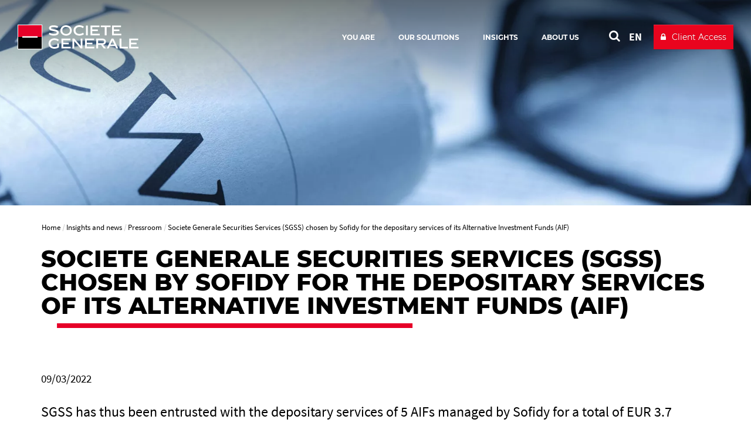

--- FILE ---
content_type: text/html; charset=utf-8
request_url: https://www.securities-services.societegenerale.com/en/insights/pressroom/press/news/sgss-chosen-sofidy-for-depositary-services/
body_size: 8519
content:
<!DOCTYPE html>
<html dir="ltr" lang="en-Us">
<head>

<meta charset="utf-8">


<base href="https://www.securities-services.societegenerale.com/">



<meta name="viewport" content="user-scalable=no, initial-scale=1.0, maximum-scale=1, width=device-width" />
<meta name="twitter:card" content="summary" />
<meta name="format-detection" content="telephone=no" />















<title>Societe Generale Securities Services (SGSS) chosen by Sofidy for the depositary services of its Alternative Investment Funds (AIF)  - Societe Generale Securities Services</title><meta name="title" content="Societe Generale Securities Services (SGSS) chosen by Sofidy for the depositary services of its Alternative Investment Funds (AIF)" />
<!-- HrefLang&Canonic -->
<link rel="alternate" hreflang="fr" href="https://www.securities-services.societegenerale.com/fr/insights/espace-presse/presse/news/sgss-selectionne-par-sofidy-pour-gestion-depositaire/" />
<link rel="alternate" hreflang="de" href="https://www.securities-services.societegenerale.com/de/insights/presse/presse/news/sgss-chosen-sofidy-for-depositary-services/" />
<link rel="alternate" hreflang="it" href="https://www.securities-services.societegenerale.com/it/insights/pressroom/stampa/news/sgss-chosen-sofidy-for-depositary-services/" />
<link rel="alternate" hreflang="en" href="https://www.securities-services.societegenerale.com/en/insights/pressroom/press/news/sgss-chosen-sofidy-for-depositary-services/" />
<link rel="canonical" href="https://www.securities-services.societegenerale.com/en/pressroom/press/news/sgss-chosen-by-sofidy-for-depositary-services/" data-overided="1" />
<!-- SocialsMetas -->
<meta property="og:title" content="Societe Generale Securities Services (SGSS) chosen by Sofidy for the depositary services of its Alternative Investment Funds (AIF)"/>
<meta property="og:site_name" content="Société Générale"/>
<meta property="og:image" content="https://www.securities-services.societegenerale.com//typo3temp/assets/_processed_/0/3/csm_RS_SOFIDY__1__9057d01e3c.webp"/>
<meta property="twitter:card" content="summary_large_image"/>
<meta property="twitter:title" content="Societe Generale Securities Services (SGSS) chosen by Sofidy for the depositary services of its Alternative Investment Funds (AIF)"/>
<meta property="twitter:image" content="https://www.securities-services.societegenerale.com//typo3temp/assets/_processed_/0/3/csm_RS_SOFIDY__1__9057d01e3c.webp"/>
<meta property="og:description" content="SGSS has thus been entrusted with the depositary services of 5 AIFs managed by Sofidy for a total of EUR 3.7 billion in assets under management."/>
<meta property="twitter:description" content="SGSS has thus been entrusted with the depositary services of 5 AIFs managed by Sofidy for a total of EUR 3.7 billion in assets under management."/>
<meta property="og:url" content="https://www.securities-services.societegenerale.com/en/insights/pressroom/press/news/sgss-chosen-sofidy-for-depositary-services/"/>
<meta property="twitter:url" content="https://www.securities-services.societegenerale.com/en/insights/pressroom/press/news/sgss-chosen-sofidy-for-depositary-services/"/>
<meta property="og:image" content="https://www.securities-services.societegenerale.com//typo3temp/assets/_processed_/d/c/csm_RS_SOFIDY__1__02_40c3ad946a.webp"/>
<meta name="description" content="SGSS has thus been entrusted with the depositary services of 5 AIFs managed by Sofidy for a total of EUR 3.7 billion in assets under management." />		<meta http-equiv="X-UA-Compatible" content="IE=edge" />
		<meta name="msapplication-config" content="none" /><link rel="apple-touch-icon" href="/typo3conf/ext/bi_template/res/img/sg.jpg" /><meta name="apple-mobile-web-app-title" content="Société Générale" /><meta name="apple-mobile-web-app-status-bar-style" content="default" /><meta name="apple-mobile-web-app-capable" content="yes" /><link rel="author" href="https://plus.google.com/108633454649832462728" /><link rel="alternate" type="application/rss+xml" href="https://feeds.feedburner.com/SGSSEN" title="Société Générale Securities Services - News" /><link rel="alternate" type="application/rss+xml" href="https://feeds.feedburner.com/SGSSEN" title="Société Générale Securities Services - News" /><link rel="alternate" type="application/rss+xml" href="https://feeds.feedburner.com/SGSSEN-videos" title="Société Générale Securities Services - videos" />		<link rel="shortcut icon" href="/typo3conf/ext/bi_template/themes/default/res/favicon/favicon.ico" type="image/x-icon">
		<link rel="icon" href="/typo3conf/ext/bi_template/themes/default/res/favicon/favicon.png" type="image/png">
		<link rel="icon" sizes="32x32" href="/typo3conf/ext/bi_template/themes/default/res/favicon/favicon-32.png" type="image/png">
		<link rel="icon" sizes="64x64" href="/typo3conf/ext/bi_template/themes/default/res/favicon/favicon-64.png" type="image/png">
		<link rel="icon" sizes="96x96" href="/typo3conf/ext/bi_template/themes/default/res/favicon/favicon-96.png" type="image/png">
		<link rel="icon" sizes="196x196" href="/typo3conf/ext/bi_template/themes/default/res/favicon/favicon-196.png" type="image/png">
		<meta name="msapplication-TileImage" content="/typo3conf/ext/bi_template/themes/default/res/favicon/favicon-144.png">
		<meta name="msapplication-TileColor" content="#FFFFFF"><script nonce="JVEaJOJ1dUiXh/fsX9XRCw==" data-move="0">var GBIS = JSON.parse('{"movingLineColor":"#e60028","tracking":{"pageType":false},"lang":"en","frontend_editing":false}');</script><script nonce="JVEaJOJ1dUiXh/fsX9XRCw==" type="application/ld+json" data-move="0">
    {
        "@context": "https://schema.org",
        "@type": "NewsArticle",
        "mainEntityOfPage": {
            "@type": "WebPage",
            "@id": "https://www.securities-services.societegenerale.com//en/insights/pressroom/press/news/sgss-chosen-sofidy-for-depositary-services/"
        },
        "headline": "Societe Generale Securities Services (SGSS) chosen by Sofidy for the depositary services of its Alternative Investment Funds (AIF)",
        
        "image": ["https://www.securities-services.societegenerale.com/uploads/tx_bisgnews/main.jpg"],
        
        "datePublished": "2022-03-08T14:46:08+00:00",
        "dateModified": "2022-03-09T13:48:37+00:00"
        
    }
</script>


<link rel="preload stylesheet" as="style" href="/typo3conf/ext/bi_template/themes/default/res/css/fonts.css" /><style type="text/css"></style><style type="text/css">.logo, .design2018.transparentHeader.transparentHeader--scrolled .logo{background-image:url("/fileadmin/user_upload/logos/sg_group_2025.svg");} .logoWhite .logo{background-image:url("/fileadmin/user_upload/logos/sg_group_2025-blanc.svg");} </style>
<link rel="alternate" hreflang="en-Us" href="https://www.securities-services.societegenerale.com/en/insights/pressroom/press/news/sgss-chosen-sofidy-for-depositary-services/"/>
<link rel="alternate" hreflang="fr-FR" href="https://www.securities-services.societegenerale.com/fr/insights/espace-presse/presse/news/sgss-selectionne-par-sofidy-pour-gestion-depositaire/"/>
<link rel="alternate" hreflang="de-DE" href="https://www.securities-services.societegenerale.com/de/insights/presse/presse/news/sgss-chosen-sofidy-for-depositary-services/"/>
<link rel="alternate" hreflang="it-IT" href="https://www.securities-services.societegenerale.com/it/insights/pressroom/stampa/news/sgss-chosen-sofidy-for-depositary-services/"/>
<link rel="alternate" hreflang="x-default" href="https://www.securities-services.societegenerale.com/en/insights/pressroom/press/news/sgss-chosen-sofidy-for-depositary-services/"/>
<link rel="stylesheet" href="/typo3conf/ext/bi_template/themes/default/res/css/styles.css?1768402606" media="all"><link rel="stylesheet" href="/fileadmin/extra_css/1979.css?1718792232" media="all"><link rel="stylesheet" href="/typo3conf/ext/ps_quantumsearch/Resources/Public/css/styles.css?1706549468" media="all"><link rel="stylesheet" type="text/css" href="/typo3temp/themecolorcss/1979-inline260122.css" media="all"></head>
<body class="fullwidth headerOneLine transparentHeader designPb2019 design2018 logoWhite page11740">
<noscript><iframe src="https://www.googletagmanager.com/ns.html?id=GTM-WTL5HKW" height="0" width="0" style="display:none;visibility:hidden"></iframe></noscript><!-- _headerOneLine.tmpl (pb2019) -->
<div id="menu_accessible">
	<ul>
		<li><a href="https://www.securities-services.societegenerale.com/en/insights/pressroom/press/news/sgss-chosen-sofidy-for-depositary-services/#main" id="menu_accessible--main">Go to content</a></li>
		<li><a href="https://www.securities-services.societegenerale.com/en/insights/pressroom/press/news/sgss-chosen-sofidy-for-depositary-services/#menu-header" id="menu_accessible--menu">Go to menu</a></li>
		<li><a href="https://www.securities-services.societegenerale.com/en/insights/pressroom/press/news/sgss-chosen-sofidy-for-depositary-services/#form-search" id="menu_accessible--search">Go to search</a></li>
	</ul>
</div>

<div class="navmobile" id="navmobile">
	<div class="navmobileSearch"></div>
	<div class="navmobileMenu"></div>
	<div class="navmobileLang" data-label="OTHER LANGUAGES"></div>
</div>






<div class="mainContainer en">

	<header class="mainHeader mainHeader__oneline" role="banner">

		<div class="topHeader">
			<div class="container">
				<div class="row">
					<div class="col-sm-12">
						<div class="mainLogo" itemscope itemtype="http://schema.org/Organization" >
									<a href="/en/" itemprop="url" class="my-svg-container " aria-label="Société Générale - go to homepage" ><span class="logo"></span><div class="mainLogoBaseline"></div></a>
						</div>
						<nav class="mainHeader--menu" aria-label="navigation principale">
							<ul class="mainMenuOneLine"><li id="itemMenu31730" class="lvl1 theme"><a href="/en/you-are/"><span>You are</span></a><ul class="mainMenuOneLine__sub"><li id="itemMenu13220" class="lvl1 theme0"><a href="/en/solution-finder/asset-managers/"><span>Asset Managers</span></a></li><li id="itemMenu13222" class="lvl1 theme0"><a href="/en/solution-finder/asset-owners/"><span>Asset Owners</span></a></li><li id="itemMenu13224" class="lvl1 theme0"><a href="/en/solution-finder/private-equity-real-estate-loan-funds-managers/"><span>Private Equity, Real Estate & Private Debt Funds Managers</span></a></li><li id="itemMenu13228" class="lvl1 theme0"><a href="/en/solution-finder/banks-brokers-dealers/"><span>Banks, Brokers & Dealers</span></a></li><li id="itemMenu13226" class="lvl1 theme0"><a href="/en/solution-finder/issuers/"><span>Issuers</span></a></li></ul></li><li id="itemMenu12904" class="lvl1 theme0"><a href="/en/solution-finder/"><span>Our solutions </span></a><ul class="mainMenuOneLine__sub"><li id="itemMenu12914" class="lvl1 theme0"><a href="/en/solution-finder/execution-dealing-services-deal/"><span>Execution & Dealing Services (I-DEAL)</span></a></li><li id="itemMenu12918" class="lvl1 theme0"><a href="/en/solution-finder/alternative-funds-services-private-equity-real-estate-loan-funds/"><span>Alternative Funds Services and Financing Solutions</span></a></li><li id="itemMenu24560" class="lvl1 theme"><a href="/en/solution-finder/etf-fund-services/"><span>ETF Fund Services</span></a></li><li id="itemMenu27522" class="lvl1 theme"><a href="/en/solution-finder/our-esg-solutions/"><span>Our ESG solutions</span></a></li><li id="itemMenu28627" class="lvl1 theme"><a href="/en/solution-finder/my-sgss/" title="Optimisez vos interactions avec MySGSS, un point d’entrée unique à tous vos services SGSS"><span>MySGSS</span></a></li><li class="mainMenuOneLine__sub__sep"></li><li id="itemMenu13230" class="lvl1 theme0"><a href="/en/solution-finder/"><span>All solutions</span></a></li></ul></li><li id="itemMenu8622" class="lvl1 theme0"><a href="/en/insights/" aria-current="true"><span>Insights</span></a><ul class="mainMenuOneLine__sub"><li id="itemMenu29632" class="lvl1 theme"><a href="/en/insights/esg-survey-2024/"><span>ESG Survey 2024</span></a></li><li id="itemMenu25214" class="lvl1 theme"><a href="/en/insights/" aria-current="true"><span>Insights</span></a></li><li id="itemMenu12897" class="lvl1 theme0"><a href="/en/insights/regulatory-watch/"><span>Regulatory watch</span></a></li><li id="itemMenu1985" class="lvl1 theme0"><a href="/en/insights/pressroom/" aria-current="true"><span>Pressroom</span></a></li><li id="itemMenu12895" class="lvl1 theme0"><a href="/en/insights/upcoming-events/"><span>Events</span></a></li><li id="itemMenu2059" class="lvl1 theme0"><a href="/en/insights/video-library/"><span>Video Library</span></a></li></ul></li><li id="itemMenu1989" class="lvl1 theme0"><a href="/en/about/"><span>About us</span></a><ul class="mainMenuOneLine__sub"><li id="itemMenu12942" class="lvl1 theme0"><a href="https://www.securities-services.societegenerale.com/en/about/#company"><span>Company</span></a></li><li id="itemMenu12944" class="lvl1 theme0"><a href="https://www.securities-services.societegenerale.com/en/about/#clients"><span>Our clients</span></a></li><li id="itemMenu1986" class="lvl1 theme0"><a href="/en/about/locations/"><span>Locations</span></a></li><li id="itemMenu12987" class="lvl1 theme0"><a href="https://www.securities-services.societegenerale.com/en/about/#governance"><span>Governance</span></a></li><li id="itemMenu12948" class="lvl1 theme0"><a href="https://www.securities-services.societegenerale.com/en/about/#joinus"><span>Join us</span></a></li><li id="itemMenu12946" class="lvl1 theme0"><a href="https://www.securities-services.societegenerale.com/en/about/#awardsandcertifications"><span>Certifications</span></a></li></ul></li></ul>
						</nav>
						<div class="actionsMenu">
							<div class="search actionsMenuItem" id="form-search"  role="search">
								
        <!-- case 3 : Quantum -->
        <div id="sb-search" class="sb-search sb-search--qwant">
            <a class="searchQwantum" href="/en/search-results/">
                <span class="searchQwantum__label">Search with Quantum</span>
                <span class="fa fa-search"></span>
            </a>
        </div>
    









							</div>
							<div class="langList actionsMenuItem" aria-haspopup="true"><div id="langueSwitcherForm"><ul><li><a lang="en" data-idlang="0" aria-label="See website in English" title="English" href="/en/insights/pressroom/press/news/sgss-chosen-sofidy-for-depositary-services/" class="anim__underline act" aria-current="page">EN</a></li><li><a lang="fr" data-idlang="2" aria-label="See website in Français" title="Français" href="/fr/insights/espace-presse/presse/news/sgss-selectionne-par-sofidy-pour-gestion-depositaire/" class="anim__underline">FR</a></li><li><a lang="it" data-idlang="8" aria-label="See website in Italian" title="Italian" href="/it/insights/pressroom/stampa/news/sgss-chosen-sofidy-for-depositary-services/" class="anim__underline">IT</a></li><li><a lang="de" data-idlang="3" aria-label="See website in Deutsch" title="Deutsch" href="/de/insights/presse/presse/news/sgss-chosen-sofidy-for-depositary-services/" class="anim__underline">DE</a></li></ul></div></div>
							<div class="clientBtn"><div class="mobileBaseline"></div><div id="clientBtnDropDown">		<a 
									href="https://www.securities-services.societegenerale.com/en/login-sgmarkets" 
									target="_blank" 
									onclick='ga("send", {"hitType" : "event","eventCategory" : "Client button","eventAction" : "click","eventLabel" : "Client Access"});'
									title="Client access to : Client Access " 
									class="btn btn-primary"><span>Client Access</span></a></div></div>
						</div>
						<div class="menuButton">
							<button class="bt-menu-trigger" aria-expanded="false" aria-controls="navmobile"><strong class="accessi">menu</strong><span></span></button>
						</div>
					</div>
				</div>
			</div>
			
		</div>

	</header>
<!-- fullwide.withheader2018.tmpl -->
<main id="main" role="main">

	

	<div class="contentHeader" >
		<div class="headerImage" data-ratio="4.08" data-stellar-background-ratio="0.5">	<img srcset="/typo3temp/assets/_processed_/8/d/csm_pressroom-header_b72bd54e5d.webp 810w, /typo3temp/assets/_processed_/8/d/csm_pressroom-header_552fbbde0a.webp 1920w" sizes="100vw" src="/typo3temp/assets/_processed_/8/d/csm_pressroom-header_552fbbde0a.webp" width="1920" height="471" alt="" /></div>
	</div>


	<div class="zonetitre ">
		<div class="container maincontainer">
			<div class="row zonetitre__rootline">
				<div class="col-md-12">
					<nav aria-label="Breadcrumb"><ol class="rootline-menu breadcrumb" itemscope itemtype="https://schema.org/BreadcrumbList"><li itemprop="itemListElement" itemscope itemtype="https://schema.org/ListItem" class="first"><a href="/en/" itemscope itemprop="item" itemtype="https://schema.org/WebPage"><span itemprop="name">Home</span></a><meta itemprop="position" content="1"></li><li  itemprop="itemListElement" itemscope itemtype="https://schema.org/ListItem"><a href="/en/insights/" itemscope itemprop="item" itemtype="https://schema.org/WebPage"><span itemprop="name">Insights and news</span></a><meta itemprop="position" content="2"></li><li  itemprop="itemListElement" itemscope itemtype="https://schema.org/ListItem"><a href="/en/insights/pressroom/" itemscope itemprop="item" itemtype="https://schema.org/WebPage"><span itemprop="name">Pressroom</span></a><meta itemprop="position" content="3"></li><li aria-current="page" itemprop="itemListElement" itemscope itemtype="https://schema.org/ListItem"><span itemprop="name">Societe Generale Securities Services (SGSS) chosen by Sofidy for the depositary services of its Alternative Investment Funds (AIF)</span><meta itemprop="position" content="4"></li></ol></nav>
				</div>
			</div>
			<div class="row zonetitre__socials" >
				<div class="col-md-12" >
					
				</div>
			</div>
			<div class="row zonetitre__title">
				<div class="col-md-12" role="main">
					<h1 class="mainTitle">Societe Generale Securities Services (SGSS) chosen by Sofidy for the depositary services of its Alternative Investment Funds (AIF)</h1>
					
				</div>
			</div>
			
		</div><!-- fin de maincontainer -->
	</div><!-- fint zonetitre-->


	

	<div class="container container_fullwide content">
		<div class="row">
			<div class="col-md-12 mainCol" role="main">
				<div class="containerContent">
					<div data-anchor="#c77456" class="ttcContent  default" >
<div id="c77456" class="frame frame-default frame-type-list frame-layout-0"><!--

		BEGIN: Content of extension "bi_sg_news", plugin "tx_bisgnews_pi1"

	--><div class="tx-bisgnews-pi1"><div class="sgnews_single " ><div class="row"><div class="col-md-3 pull-right sgnews_single__socials"></div><div class="col-md-9  sgnews_single__datefile"><div class="sgnews_single_date">09/03/2022</div></div></div><div class="sgnewsTitle"><div class="intro"><p>SGSS has thus been entrusted with the depositary services of 5 AIFs managed by Sofidy for a total of EUR 3.7 billion in assets under management.</p></div></div><div class="sgnews_single_content"><p class="bodytext">As a subsidiary of Tikehau Capital and a leading independent player in the consumer real estate fund market with EUR 7.6 billion under management, Sofidy is a reference asset manager in the <a href="/en/solution-finder/private-equity-real-estate-loan-funds-managers/"><span style="color:#f80116;">real estate asset management</span></a> landscape in France and Europe. In 2021, Sofidy launched its new SCPI<sup>1&nbsp;</sup>Sofidy Europe Invest, for which SGSS now provides depositary services, as for 4 other AIFs in the Sofidy range.</p><p class="bodytext">"SGSS's proven experience in securities services for <a href="/en/solution-finder/alternative-funds-services-private-equity-real-estate-loan-funds/"><span style="color:#f80116;">alternative funds</span></a> as well as its ability to offer comprehensive and quality services to real estate AIFs were key factors in our decision", comments Jérôme Grumler, Deputy CEO of Sofidy.&nbsp;</p><p class="bodytext">"We are delighted with this partnership with one of the biggest players in French and European real estate, which strengthens our position as a major player in securities services for real estate vehicles in France", adds Stéphanie Gaudoux, Head of Sales Continental Europe of SGSS.</p><p class="bodytext"><strong><a href="https://www.securities-services.societegenerale.com/en/solution-finder/alternative-funds-services-private-equity-real-estate-loan-funds/" target="_blank"><span style="color:#f80116;">Click here</span></a></strong> to find out more about SGSS’ alternative funds services.</p><div><p class="bodytext">&nbsp;</p><hr><div id="ftn1"><p class="bodytext"><span class="bodytext text--minor"><sup>1</sup>Societe Civile de Placement en Immobilier</span></p></div></div></div><div class="sgnews_single_video"></div><div class="row sgnews_single__bottom"><div class="col-md-3 pull-right"></div><div class="col-md-9"></div></div></div></div><!-- END: Content of extension "bi_sg_news", plugin "tx_bisgnews_pi1" --></div>

</div>
				</div>
				


	<!--

		BEGIN: Content of extension "bi_sg_bio", plugin "tx_bisgbio_pi1"

	-->
	<div class="tx-bisgbio-pi1">
		
	</div>
	
	<!-- END: Content of extension "bi_sg_bio", plugin "tx_bisgbio_pi1" -->

	
			</div>
		</div>
	</div>

	<!-- partials/contentFooter.tmpl -->
<div class="container contentFooter">
    

    <div class="row">
        <div class="col-md-12">
            


	<!--

		BEGIN: Content of extension "bi_links_block", plugin "tx_bilinksblock_pi1"

	-->
	<div class="tx-bilinksblock-pi1">
		


	<!--

		BEGIN: Content of extension "bi_sg_summary", plugin "tx_bisgsummary_pi2"

	-->
	<div class="tx-bisgsummary-pi2">
		<div class="wallCard nbPerLine4" id="wallCard0">

	

	

	<div class="summaryWallAjax">
		
		<div class="resultsContainer">
			


	<div class="wallCardItems">









	
			<div class="wallCardRow wallCardRow_card">
				<div id="card2-28273" tabindex="0"
					 class="card cardType2"
					 data-dimratio="1-1"
					 data-dimratiomobile="1-1"
					 data-type="2"
					 data-ref="2-28273"
					 data-href="/en/insights/pressroom/press/news/fineco-asset-management-selects-societe-generale-securities-services-ireland-italy-support-alternative-investment-strategy/"
				
				
				
				aria-label="Fineco Asset Management selects  Societe Generale Securities Services in Ireland and Italy to support its Alternative Investment Strategy"
				>


				<div class="cardContent  haveDate  haveVisuel haveDesc ">
				<div class="cardContentSub">

					
						
							<div class="date">
								<div class="dateDay">02</div>
								<div class="dateCouple">
									<div class="dateMonth">Dec</div>
									
										<div class="dateYear">2025</div>
									
								</div>
							</div>
						
					

					
						<div class="visuel"><img srcset="/typo3temp/assets/_processed_/9/7/csm_visuel_mandate_news_MAIN_1764672217_dac13e0cbb.webp 1x, /typo3temp/assets/_processed_/9/7/csm_visuel_mandate_news_MAIN_1764672217_96c5ceda70.webp 2x" src="/typo3temp/assets/_processed_/9/7/csm_visuel_mandate_news_MAIN_1764672217_96c5ceda70.webp" width="600" height="300" alt="" /></div>
						<div class="mask"></div>
						
					


					
						<div class="cardContentTxt">
							

							<span class="title">
								Fineco Asset Management selects  Societe Generale Securities Services in Ireland and Italy to support its Alternative Investment Strategy
								
							</span>

							
								<br />
								<span class="desc">As Fineco Asset Management expands its product suite to offer alternative investment funds (AIFs), they required Fund...</span>
							

						</div>
					

					
					<div class="taxoWrap">
						<div class="taxoLabel">Press</div>
						<div class="desc">As Fineco Asset Management expands its product suite to offer alternative investment funds (AIFs), they required Fund Administration, Depositary and Transfer Agency services for their first Private Equity Fund set up in Ireland, as well as local Transfer Agency services in Italy. </div>
						<a class="googleLink" tabindex="-1" href="/en/insights/pressroom/press/news/fineco-asset-management-selects-societe-generale-securities-services-ireland-italy-support-alternative-investment-strategy/">Fineco Asset Management selects  Societe Generale Securities Services in Ireland and Italy to support its Alternative Investment Strategy</a>
					</div>
					

				</div>
			</div>

			</div>

			</div>
		






	
			<div class="wallCardRow wallCardRow_card">
				<div id="card2-27194" tabindex="0"
					 class="card cardType2"
					 data-dimratio="1-1"
					 data-dimratiomobile="1-1"
					 data-type="2"
					 data-ref="2-27194"
					 data-href="/en/insights/pressroom/press/news/sgss-italy-obtains-renewal-national-certification-gender-equality/"
				
				
				
				aria-label="SGSS in Italy obtains the renewal of the national certification UNI/PdR 125:2022 for gender equality"
				>


				<div class="cardContent  haveDate  haveVisuel haveDesc ">
				<div class="cardContentSub">

					
						
							<div class="date">
								<div class="dateDay">07</div>
								<div class="dateCouple">
									<div class="dateMonth">May</div>
									
										<div class="dateYear">2025</div>
									
								</div>
							</div>
						
					

					
						<div class="visuel"><img srcset="/typo3temp/assets/_processed_/6/8/csm_Certification-Italie_MAIN_1746605576_eb939fab0e.webp 1x, /typo3temp/assets/_processed_/6/8/csm_Certification-Italie_MAIN_1746605576_349e6cd139.webp 2x" src="/typo3temp/assets/_processed_/6/8/csm_Certification-Italie_MAIN_1746605576_349e6cd139.webp" width="600" height="300" alt="" /></div>
						<div class="mask"></div>
						
					


					
						<div class="cardContentTxt">
							

							<span class="title">
								SGSS in Italy obtains the renewal of the national certification UNI/PdR 125:2022 for gender equality
								
							</span>

							
								<br />
								<span class="desc">Societe Generale Securities Services (SGSS) in Italy, a key player in the securities services industry, confirms its...</span>
							

						</div>
					

					
					<div class="taxoWrap">
						<div class="taxoLabel">Press</div>
						<div class="desc">Societe Generale Securities Services (SGSS) in Italy, a key player in the securities services industry, confirms its commitment to promoting an increasingly equitable, inclusive and diversity-focused working environment by obtaining the renewal of the UNI/PdR 125:2022 Certification for gender equality.</div>
						<a class="googleLink" tabindex="-1" href="/en/insights/pressroom/press/news/sgss-italy-obtains-renewal-national-certification-gender-equality/">SGSS in Italy obtains the renewal of the national certification UNI/PdR 125:2022 for gender equality</a>
					</div>
					

				</div>
			</div>

			</div>

			</div>
		






	
			<div class="wallCardRow wallCardRow_card">
				<div id="card2-25847" tabindex="0"
					 class="card cardType2"
					 data-dimratio="1-1"
					 data-dimratiomobile="1-1"
					 data-type="2"
					 data-ref="2-25847"
					 data-href="/en/insights/pressroom/press/news/sgss-has-received-new-award-for-mysgss-digital-client-portal-at-am-tech-day-awards-2024-1/"
				
				
				
				aria-label="SGSS has received a new award for its MySGSS digital client portal at the AM Tech Day Awards 2024"
				>


				<div class="cardContent  haveDate  haveVisuel haveDesc ">
				<div class="cardContentSub">

					
						
							<div class="date">
								<div class="dateDay">29</div>
								<div class="dateCouple">
									<div class="dateMonth">Oct</div>
									
										<div class="dateYear">2024</div>
									
								</div>
							</div>
						
					

					
						<div class="visuel"><img srcset="/typo3temp/assets/_processed_/0/9/csm_AMtech_main_1729858087_2f84dc1e6c.webp 1x, /typo3temp/assets/_processed_/0/9/csm_AMtech_main_1729858087_9112deab95.webp 2x" src="/typo3temp/assets/_processed_/0/9/csm_AMtech_main_1729858087_9112deab95.webp" width="600" height="300" alt="" /></div>
						<div class="mask"></div>
						
					


					
						<div class="cardContentTxt">
							

							<span class="title">
								SGSS has received a new award for its MySGSS digital client portal at the AM Tech Day Awards 2024
								
							</span>

							
								<br />
								<span class="desc">At the AM Tech Day Awards organised by AGEFI on 8 October 2024, SGSS won the "Award for the Best Initiative in...</span>
							

						</div>
					

					
					<div class="taxoWrap">
						<div class="taxoLabel">Press</div>
						<div class="desc">At the AM Tech Day Awards organised by AGEFI on 8 October 2024, SGSS won the &quot;Award for the Best Initiative in Distribution of Offers and Customer Relations&quot; for its MySGSS digital client portal.</div>
						<a class="googleLink" tabindex="-1" href="/en/insights/pressroom/press/news/sgss-has-received-new-award-for-mysgss-digital-client-portal-at-am-tech-day-awards-2024-1/">SGSS has received a new award for its MySGSS digital client portal at the AM Tech Day Awards 2024</a>
					</div>
					

				</div>
			</div>

			</div>

			</div>
		






	
			<div class="wallCardRow wallCardRow_card">
				<div id="card2-25577" tabindex="0"
					 class="card cardType2"
					 data-dimratio="1-1"
					 data-dimratiomobile="1-1"
					 data-type="2"
					 data-ref="2-25577"
					 data-href="/en/insights/pressroom/press/news/paola-deantoni-appointed-member-consultative-working-group-esma/"
				
				
				
				aria-label="Paola Deantoni appointed as a member of the Consultative Working Group for ESMA's Post Trading Working Group"
				>


				<div class="cardContent  haveDate  haveVisuel haveDesc ">
				<div class="cardContentSub">

					
						
							<div class="date">
								<div class="dateDay">04</div>
								<div class="dateCouple">
									<div class="dateMonth">Oct</div>
									
										<div class="dateYear">2024</div>
									
								</div>
							</div>
						
					

					
						<div class="visuel"><img srcset="/typo3temp/assets/_processed_/e/2/csm_Paola_Deantoni_ESMA_MAIN_1728029346_aa6f30668f.webp 1x, /typo3temp/assets/_processed_/e/2/csm_Paola_Deantoni_ESMA_MAIN_1728029346_964f348085.webp 2x" src="/typo3temp/assets/_processed_/e/2/csm_Paola_Deantoni_ESMA_MAIN_1728029346_964f348085.webp" width="600" height="300" alt="" /></div>
						<div class="mask"></div>
						
					


					
						<div class="cardContentTxt">
							

							<span class="title">
								Paola Deantoni appointed as a member of the Consultative Working Group for ESMA's Post Trading Working Group
								
							</span>

							
								<br />
								<span class="desc">ESMA announced the appointment of Paola Deantoni, Public Affairs Officer at Societe Generale Securities Services, as a...</span>
							

						</div>
					

					
					<div class="taxoWrap">
						<div class="taxoLabel">Press</div>
						<div class="desc">ESMA announced the appointment of Paola Deantoni, Public Affairs Officer at Societe Generale Securities Services, as a member of the Consultative Working Group for its Post Trading Working Group (PTWG).</div>
						<a class="googleLink" tabindex="-1" href="/en/insights/pressroom/press/news/paola-deantoni-appointed-member-consultative-working-group-esma/">Paola Deantoni appointed as a member of the Consultative Working Group for ESMA's Post Trading Working Group</a>
					</div>
					

				</div>
			</div>

			</div>

			</div>
		






	
			<div class="wallCardRow wallCardRow_card">
				<div id="card2-25451" tabindex="0"
					 class="card cardType2"
					 data-dimratio="1-1"
					 data-dimratiomobile="1-1"
					 data-type="2"
					 data-ref="2-25451"
					 data-href="/en/insights/pressroom/press/news/societe-generale-securities-services-in-luxembourg-mandated-by-swiss-life-asset-managers-for-the-launch-of-their-very-first-eltif-20/"
				
				
				
				aria-label="Societe Generale Securities Services in Luxembourg mandated by Swiss Life Asset Managers"
				>


				<div class="cardContent  haveDate  haveVisuel haveDesc ">
				<div class="cardContentSub">

					
						
							<div class="date">
								<div class="dateDay">20</div>
								<div class="dateCouple">
									<div class="dateMonth">Sep</div>
									
										<div class="dateYear">2024</div>
									
								</div>
							</div>
						
					

					
						<div class="visuel"><img srcset="/typo3temp/assets/_processed_/d/f/csm_visuel_mandate_news_MAIN_1726652363_2fd5af514d.webp 1x, /typo3temp/assets/_processed_/d/f/csm_visuel_mandate_news_MAIN_1726652363_19818ef4aa.webp 2x" src="/typo3temp/assets/_processed_/d/f/csm_visuel_mandate_news_MAIN_1726652363_19818ef4aa.webp" width="600" height="300" alt="" /></div>
						<div class="mask"></div>
						
					


					
						<div class="cardContentTxt">
							

							<span class="title">
								Societe Generale Securities Services in Luxembourg mandated by Swiss Life Asset Managers
								
							</span>

							
								<br />
								<span class="desc">Societe Generale Securities Services (SGSS) Luxembourg has been appointed as Custodian, Depositary Bank, Fund...</span>
							

						</div>
					

					
					<div class="taxoWrap">
						<div class="taxoLabel">Press</div>
						<div class="desc">Societe Generale Securities Services (SGSS) Luxembourg has been appointed as Custodian, Depositary Bank, Fund Administrator, Transfer Agent and Local Representative Agent by Swiss Life Asset Managers in the context of the launch of their first ELTIF 2.0 (European Long Term Investment Fund) structure: Swiss Life Funds (LUX) Privado infrastructure S.A.,...</div>
						<a class="googleLink" tabindex="-1" href="/en/insights/pressroom/press/news/societe-generale-securities-services-in-luxembourg-mandated-by-swiss-life-asset-managers-for-the-launch-of-their-very-first-eltif-20/">Societe Generale Securities Services in Luxembourg mandated by Swiss Life Asset Managers</a>
					</div>
					

				</div>
			</div>

			</div>

			</div>
		









	


	</div>









		</div>
	</div>

	<div class="wallCard__status sr-only" aria-live="polite" role="status"></div>

</div>


	</div>
	
	<!-- END: Content of extension "bi_sg_summary", plugin "tx_bisgsummary_pi2" -->

	
	</div>
	
	<!-- END: Content of extension "bi_links_block", plugin "tx_bilinksblock_pi1" -->

	
        </div>
    </div>
</div>




    
</main>
<footer role="contentinfo">

	

	<div class="topFooter">
		<div class="container">
			<div data-anchor="#c45133" class="ttcContent  default" >
<div id="c45133" class="frame frame-default frame-type-container-4cols-25-25-25-25 frame-layout-0"><div class="row"><div class="col-sm-3 gridCol thinCol"><div data-anchor="#c45127" class="ttcContent  default" ><div id="c45127" class="frame frame-default frame-type-text frame-layout-0"><p class="direct">Our solutions</p><ul><li><a href="/en/solution-finder/execution-dealing-services-deal/" title="Link to Execution &amp; Dealing services page" target="_blank">Execution &amp; Dealing services (I-DEAL)</a></li><li><a href="/en/solution-finder/alternative-funds-services-private-equity-real-estate-loan-funds/" title="Link to alternative funds services and financing solutions page" target="_blank">Alternative Funds Services and Financing Solutions</a></li><li><a href="/en/solution-finder/etf-fund-services/" title="Link to ETF Fund Services" target="_blank">ETF Fund Services</a></li><li><a href="/en/solution-finder/our-esg-solutions/" title="Link to our ESG solutions page" target="_blank">Our ESG solutions</a></li><li><a href="/en/solution-finder/my-sgss/" title="Link to MySGSS page" target="_blank">MySGSS</a></li><li><a href="/en/solution-finder/" title="Link to all solutions page, same tab">All solutions</a></li></ul></div></div></div><div class="col-sm-3 gridCol thinCol"><div data-anchor="#c45131" class="ttcContent  default" ><div id="c45131" class="frame frame-default frame-type-text frame-layout-0"><p class="direct">Direct access</p><ul><li><span style="text-align:justify;"><a href="https://www.societegenerale.com/en?_force=1" title="Societe Generale Group - New tab" target="_blank" rel="noreferrer noopener">Societe Generale Group</a></span></li><li><a href="/en/about/key-figures/financial-reports/" title="Link to financial reports page, new tab" target="_blank"><span style="text-align:justify;">Financial reports</span></a></li><li><a href="/en/insights/regulatory-watch/" title="Link to regulatory watch page, new tab" target="_blank"><span style="text-align:justify;">Regulatory watch</span></a></li><li><a href="https://www.securities-services.societegenerale.com/en/locations/" title="List of our locations - Same tab" target="_blank" rel="noreferrer noopener">Locations</a></li><li><span style="text-align:justify;"><a href="https://careers.societegenerale.com/en/" title="Link to the Societe Generale careers website - New tab" target="_blank" rel="noreferrer noopener"><span style="text-align:justify;">Careers</span></a></span></li><li><a href="https://www.sgmarkets.com/" title="Link to SG Markets, new tab" target="_blank" rel="noreferrer"><span style="text-align:justify;">SG Markets</span></a></li></ul></div></div></div><div class="col-sm-3 gridCol thinCol"><div data-anchor="#c174695" class="ttcContent  default" ><div id="c174695" class="frame frame-default frame-type-text frame-layout-0"><p class="direct">Regulatory watch</p><ul><li><a href="https://www.securities-services.societegenerale.com/en/insights/views/news/sfdr-taxonomy-regulation-green-finance/" title="Link to the SFDR page, new window" target="_blank">SFDR</a></li><li><a href="https://www.securities-services.societegenerale.com/en/insights/views/news/european-long-term-investment-funds-eltifs/" title="Link to ELTIF page, new window" target="_blank">ELTIF</a></li><li><a href="https://www.securities-services.societegenerale.com/en/insights/views/news/taxonomy/" title="Link to TAXONOMY page, new window" target="_blank">TAXONOMY</a></li><li><a href="https://www.securities-services.societegenerale.com/en/insights/views/news/aifm-directive/" title="Link to AIFMD page, new window" target="_blank">AIFMD</a></li><li><a href="https://www.securities-services.societegenerale.com/en/insights/views/news/ucits-directive5/" title="Link to UCITS page, new window" target="_blank">UCITS</a></li></ul></div></div></div><div class="col-sm-3 gridCol thinCol"><div data-anchor="#c45132" class="ttcContent  default" ><div id="c45132" class="frame frame-default frame-type-html frame-layout-0"><p class="direct">STAY CONNECTED</p><div class="socials"><ul><li><a class="socialBtn linkedin" href="https://www.linkedin.com/company/societe-generale-securities-services/" title="External link to Linkedin (new window)" target="_blank"><span class="label">linkedin</span><div class="btnWrap"><span class="normal"><i class="fa fa-linkedin"></i></span><span class="active"><i class="fa fa-linkedin"></i></span></div></a></li><li><a class="socialBtn youtube" href="https://www.youtube.com/playlist?list=PLO28QHeP4SE7XeCmV7O-4MoTJZLSZOtL7" title="External link to Youtube (new window)" target="_blank"><span class="label">youtube</span><div class="btnWrap"><span class="normal"><i class="fa fa-youtube-play"></i></span><span class="active"><i class="fa fa-youtube-play"></i></span></div></a></li></ul></div></div></div></div></div></div>

</div><div data-anchor="#c106063" class="ttcContent  default" >
<div id="c106063" class="frame frame-default frame-type-html frame-layout-0"></div>

</div><div data-anchor="#c106038" class="ttcContent  default" >
<div id="c106038" class="frame frame-default frame-type-html frame-layout-0"></div>

</div>
		</div>
	</div>
	<div class="subFooter">

		<div class="container">
			<div class="row">
				<div class="col-sm-8 col-xs-6">
					<div class="footerLogo">
						<img src="/typo3conf/ext/bi_template/themes/default/res/img/logoFooter.svg" onerror="this.src='/typo3conf/ext/bi_template/themes/default/res/img/logoFooter.svg';this.onerror=null;" alt="Logo Société Générale"  />
					</div>
				</div>
				<div class="col-sm-4 col-xs-6">
					
				</div>
			</div>
			<div class="row">
			    <div class="col-md-12">
					<ul class="footerMenu"><li class="first"><a href="/en/contact/">Contact</a></li><li><a href="/en/sitemap/">Sitemap</a></li><li><a href="/en/legal-information/">Legal information</a></li><li><a href="/en/cookies-policy/">Cookies policy</a></li><li><a href="/en/consent-configuration/">Consent configuration</a></li><li><a href="/en/data-policy/">Data policy</a></li><li><a href="/en/applications/accessibility-statement/">Accessibility: partially compliant (45,24%)</a></li><li class="last"><a href="/en/information-security/">Information Security</a></li></ul>
			    </div>
			</div>
		</div>
	</div>

	<button tabindex="0" class="topLink" aria-label="Back to top">
		<i class="fa fa-arrow-circle-up" aria-hidden="true"></i>
	</button>
</footer>

</div>














<script nonce="JVEaJOJ1dUiXh/fsX9XRCw==" src="/typo3conf/ext/bi_template/themes/default/res/js/vendors.min.js?1706549468"></script><script nonce="JVEaJOJ1dUiXh/fsX9XRCw==" src="/typo3conf/ext/bi_template/themes/default/res/js/gbis.min.js?1706549468"></script><script nonce="JVEaJOJ1dUiXh/fsX9XRCw==" src="/typo3conf/ext/bi_template/themes/default/res/js/commons.js?1768402612"></script><script nonce="JVEaJOJ1dUiXh/fsX9XRCw==">(function(w,d,s,l,i){w[l]=w[l]||[];w[l].push({'gtm.start':
					new Date().getTime(),event:'gtm.js'});var f=d.getElementsByTagName(s)[0],
					j=d.createElement(s),dl=l!='dataLayer'?'&l='+l:'';j.async=true;j.src=
					'https://www.googletagmanager.com/gtm.js?id='+i+dl;f.parentNode.insertBefore(j,f);
					})(window,document,'script','dataLayer','GTM-WTL5HKW');</script><script nonce="JVEaJOJ1dUiXh/fsX9XRCw==" type="text/javascript">
$('document').ready(function(){
   $('#langueSwitcherForm a').on('click', function(){
       gaTrackEvent({
        hitType: 'event', 
        eventCategory: 'Langage', 
        eventAction: 'click', 
        eventLabel: $(this).attr('lang')
       });
       $.cookie("lang", $(this).data('idlang'), { expires: 365, path: "/" });   
   }) 
});
</script><script nonce="JVEaJOJ1dUiXh/fsX9XRCw==" type="text/javascript">
$(document).ready(function(){
	$('#wallCard0').cardWallFilters({
		currentPageLink: '/en/insights/pressroom/press/news/sgss-chosen-sofidy-for-depositary-services/',
		nbTotalResults: 5,
		idContent: 0,
		forceConf: 'a:3:{s:8:"mainConf";a:8:{s:13:"displayModule";s:12:"CONNEXE_WALL";s:8:"itemType";s:11:"2,3,4,7,8,9";s:4:"tags";s:14:"3513,2653,2645";s:15:"manualSelection";s:0:"";s:28:"hideAllReadyDisplayedResults";i:1;s:22:"hideTagPageFromResults";i:1;s:26:"hideCurrentPageFromResults";i:1;s:6:"maxAge";s:3:"700";}s:11:"displayConf";a:11:{s:10:"blockRatio";s:3:"1-1";s:9:"nbPerLine";i:4;s:13:"searchFilters";i:4;s:7:"sorting";i:3;s:5:"limit";i:5;s:9:"nbPerPage";i:5;s:10:"thumbWidth";s:4:"600c";s:11:"thumbHeight";s:4:"300c";s:9:"cardRatio";s:3:"1/1";s:14:"relatedContent";s:4:"true";s:23:"hideSingleViewInSummary";s:4:"true";}s:12:"siteOptions.";a:152:{s:13:"resCommonsDir";s:44:"/typo3conf/ext/bi_template/themes/default/res";s:6:"isSGSS";s:1:"1";s:10:"isMomentum";s:1:"0";s:6:"isSgbt";s:1:"0";s:7:"piwikId";s:1:"0";s:5:"GTMid";s:11:"GTM-WTL5HKW";s:8:"hrefLang";s:0:"";s:11:"hrefCountry";s:0:"";s:10:"listLangId";s:7:"0,2,8,3";s:11:"homepagePid";s:4:"1979";s:10:"rootPageId";s:4:"1979";s:11:"diffusionId";s:2:"27";s:9:"rssPageId";s:4:"2078";s:13:"contactPageId";s:4:"2075";s:11:"pickListPid";s:3:"227";s:17:"pickListFooterPid";s:1:"0";s:17:"pickListHeaderPid";s:1:"0";s:15:"clientAccessPid";s:4:"2108";s:18:"clientAccessIframe";s:86:"https://login.securitiesservices.societegenerale.com/pxpadmin/html/services.html?lang=";s:8:"toolsPid";s:4:"2068";s:11:"SuperHeader";s:1:"0";s:14:"addLangueClass";s:1:"1";s:21:"redirectLangueDefault";s:1:"0";s:11:"langDefault";s:1:"0";s:16:"autoLangRedirect";s:1:"0";s:12:"rememberLang";s:1:"0";s:12:"check404Lang";s:1:"1";s:32:"strategieInvestissementSummaryId";s:4:"7329";s:25:"strategieInvestissementId";s:4:"3974";s:17:"momentumSummaryId";s:4:"9511";s:10:"momentumId";s:4:"9512";s:17:"lalettreSummaryId";s:4:"9883";s:10:"lalettreId";s:4:"9884";s:10:"tagPagePid";s:4:"2081";s:16:"newsSinglePageId";s:5:"12440";s:21:"newsActusSinglePageId";s:5:"12440";s:21:"newsSinglePageIdType9";s:4:"2140";s:22:"newsSinglePageIdType10";s:5:"11740";s:22:"newsSinglePageIdType11";s:4:"2141";s:22:"newsSinglePageIdType36";s:4:"4228";s:22:"newsSinglePageIdType42";s:4:"4360";s:22:"newsSinglePageIdType43";s:4:"4363";s:22:"newsSinglePageIdType44";s:4:"4361";s:22:"newsSinglePageIdType65";s:4:"6435";s:22:"newsSinglePageIdType71";s:4:"6971";s:21:"newsSinglePageIdType3";s:4:"8043";s:22:"newsSinglePageIdType77";s:4:"7358";s:22:"newsSinglePageIdType78";s:4:"7639";s:22:"newsSinglePageIdType75";s:4:"7672";s:22:"newsSinglePageIdType84";s:4:"8003";s:22:"newsSinglePageIdType76";s:4:"7669";s:22:"newsSinglePageIdType73";s:4:"7661";s:22:"newsSinglePageIdType88";s:4:"8010";s:22:"newsSinglePageIdType89";s:4:"8014";s:22:"newsSinglePageIdType85";s:0:"";s:22:"newsSinglePageIdType86";s:5:"12440";s:22:"newsSinglePageIdType87";s:0:"";s:22:"newsSinglePageIdType90";s:0:"";s:22:"newsSinglePageIdType91";s:4:"8074";s:22:"newsSinglePageIdType94";s:4:"8641";s:22:"newsSinglePageIdType97";s:4:"9264";s:22:"newsSinglePageIdType98";s:4:"9265";s:22:"newsSinglePageIdType99";s:4:"9266";s:23:"newsSinglePageIdType100";s:4:"9267";s:23:"newsSinglePageIdType105";s:0:"";s:23:"newsSinglePageIdType106";s:0:"";s:23:"newsSinglePageIdType107";s:0:"";s:23:"newsSinglePageIdType108";s:0:"";s:23:"newsSinglePageIdType109";s:0:"";s:23:"newsSinglePageIdType115";s:5:"10180";s:23:"newsSinglePageIdType152";s:0:"";s:23:"newsSinglePageIdType153";s:0:"";s:23:"newsSinglePageIdType154";s:0:"";s:23:"newsSinglePageIdType155";s:0:"";s:23:"newsSinglePageIdType156";s:0:"";s:23:"newsSinglePageIdType157";s:0:"";s:23:"newsSinglePageIdType158";s:0:"";s:23:"newsSinglePageIdType159";s:0:"";s:23:"newsSinglePageIdType160";s:0:"";s:23:"newsSinglePageIdType161";s:0:"";s:23:"newsSinglePageIdType162";s:0:"";s:23:"newsSinglePageIdType163";s:0:"";s:23:"newsSinglePageIdType164";s:0:"";s:23:"newsSinglePageIdType165";s:0:"";s:23:"newsSinglePageIdType166";s:0:"";s:23:"newsSinglePageIdType167";s:0:"";s:23:"newsSinglePageIdType168";s:0:"";s:23:"newsSinglePageIdType169";s:0:"";s:23:"newsSinglePageIdType170";s:0:"";s:23:"newsSinglePageIdType174";s:0:"";s:23:"newsSinglePageIdType199";s:5:"22887";s:23:"newsSinglePageIdType200";s:5:"23013";s:23:"newsSinglePageIdType218";s:0:"";s:23:"newsSinglePageIdType219";s:0:"";s:23:"newsSinglePageIdType220";s:0:"";s:23:"newsSinglePageIdType221";s:0:"";s:23:"newsSinglePageIdType222";s:0:"";s:23:"newsSinglePageIdType223";s:0:"";s:23:"newsSinglePageIdType224";s:0:"";s:23:"newsSinglePageIdType225";s:0:"";s:23:"newsSinglePageIdType226";s:0:"";s:23:"newsSinglePageIdType227";s:5:"12440";s:23:"newsSinglePageIdType228";s:5:"12440";s:23:"newsSinglePageIdType229";s:0:"";s:23:"newsSinglePageIdType230";s:0:"";s:23:"newsSinglePageIdType231";s:0:"";s:23:"newsSinglePageIdType232";s:0:"";s:20:"ebankingDetailPageId";s:4:"4460";s:20:"mosaiqueDetailPageId";s:4:"9895";s:19:"implantationsPageId";s:4:"2143";s:10:"paysPageId";s:4:"4247";s:12:"authorPageId";s:4:"2070";s:23:"authorDetailsPageFormId";s:5:"11306";s:18:"excludePageFromRss";s:3:"564";s:17:"singleVideoPageId";s:4:"2142";s:12:"searchPageId";s:4:"2082";s:10:"logoDroite";s:14:"international_";s:10:"logoGauche";s:13:"sg_group_2025";s:12:"logoBaseline";s:0:"";s:12:"canonicalUrl";s:52:"https://www.securities-services.societegenerale.com/";s:20:"implantationCodePays";s:0:"";s:23:"powermailIdFieldSubject";s:59:"1816,1803,1829,1842,1537,1673,1686,1699,1738,1712,1725,1751";s:31:"googleSiteMapIncludeChildsPages";s:4:"2071";s:20:"powermailSenderEmail";s:47:"noreply@securities-services.societegenerale.com";s:19:"powermailSenderName";s:36:"Societe Generale Securities Services";s:13:"trackTradeLab";s:1:"0";s:14:"alertReceivers";s:19:"pf@pistil-studio.fr";s:8:"nofollow";s:1:"0";s:10:"showBadges";s:1:"0";s:9:"siteTitle";s:36:"Societe Generale Securities Services";s:16:"mainMenuShowLvl4";s:1:"1";s:21:"hideSgcibMenuRightBtn";s:1:"0";s:11:"hideSocials";s:1:"1";s:7:"sharer.";a:1:{s:4:"show";s:1:"0";}s:8:"addThis.";a:2:{s:6:"button";s:1073:"<ul><li><a href="{linkFB}" class="addthis_button_facebook" target="_blank" aria-label="{shareOn} Facebook"><div class="btnWrap"><span class="normal"><strong class="fa fa-facebook"></strong></span><span class="active"><strong class="fa fa-facebook"></strong></span></div></a></li><li><a href="{linkTwitter}" class="addthis_button_twitter" target="_blank" aria-label="{shareOn} Twitter"><div class="btnWrap"><span class="normal"><strong class="fa fa-twitter"></strong></span><span class="active"><strong class="fa fa-twitter"></strong></span></div></a></li><li><a href="{linkLinkedin}" class="addthis_button_linkedin" target="_blank" aria-label="{shareOn} Linkedin"><div class="btnWrap"><span class="normal"><strong class="fa fa-linkedin"></strong></span><span class="active"><strong class="fa fa-linkedin"></strong></span></div></a></li><li><a href="#" class="addthis_button_print" aria-label="{print}"><div class="btnWrap"><span class="normal"><strong class="fa fa-print"></strong></span><span class="active"><strong class="fa fa-print"></strong></span></div></a></li></ul>";s:7:"twitter";s:5:"SG_SS";}s:9:"debugBar.";a:1:{s:14:"allowedUsersId";s:5:"2,5,7";}s:9:"fullwidth";s:1:"1";s:13:"hamburgermenu";s:1:"0";s:12:"designPB2019";s:1:"1";s:17:"designNewBank2022";s:1:"0";s:13:"headerOneLine";s:1:"1";s:19:"relatedContentOlder";s:3:"700";s:19:"epargnantRootPageId";s:46:"{$bi_template.siteOptions.epargnantRootPageId}";s:21:"entreprisesRootPageId";s:48:"{$bi_template.siteOptions.entreprisesRootPageId}";s:11:"cartProduct";s:1:"0";s:12:"cartProduct.";a:1:{s:13:"pageContactId";s:4:"9922";}s:12:"searchEngine";s:1:"3";s:8:"tracker.";a:1:{s:12:"hideVersatag";s:1:"1";}s:16:"convertImgToWebp";s:1:"1";s:14:"headerBaseLine";s:105:"headerBaseLine|DEFAULT:headerBaseLine text|FR:headerBaseLine FR|CZ:headerBaseLine CZ|EN:headerBaseLine EN";s:5:"card.";a:1:{s:5:"page.";a:2:{s:11:"titleFields";s:5:"title";s:10:"descFields";s:17:"subtitle|abstract";}}s:11:"movingLine.";a:1:{s:5:"color";s:7:"#e60028";}}}'
	});
});
</script><script nonce="JVEaJOJ1dUiXh/fsX9XRCw==" type="text/javascript">
window.didomiConfig = {
  cookies: {
    local: {
      customDomain: 'securities-services.societegenerale.com'
    }
  }
};
</script><script nonce="JVEaJOJ1dUiXh/fsX9XRCw==" type="text/javascript">window.gdprAppliesGlobally=true;(function(){function a(e){if(!window.frames[e]){if(document.body&&document.body.firstChild){var t=document.body;var n=document.createElement("iframe");n.style.display="none";n.name=e;n.title=e;t.insertBefore(n,t.firstChild)}
else{setTimeout(function(){a(e)},5)}}}function e(n,r,o,c,s){function e(e,t,n,a){if(typeof n!=="function"){return}if(!window[r]){window[r]=[]}var i=false;if(s){i=s(e,t,n)}if(!i){window[r].push({command:e,parameter:t,callback:n,version:a})}}e.stub=true;function t(a){if(!window[n]||window[n].stub!==true){return}if(!a.data){return}
var i=typeof a.data==="string";var e;try{e=i?JSON.parse(a.data):a.data}catch(t){return}if(e[o]){var r=e[o];window[n](r.command,r.parameter,function(e,t){var n={};n[c]={returnValue:e,success:t,callId:r.callId};a.source.postMessage(i?JSON.stringify(n):n,"*")},r.version)}}
if(typeof window[n]!=="function"){window[n]=e;if(window.addEventListener){window.addEventListener("message",t,false)}else{window.attachEvent("onmessage",t)}}}e("__tcfapi","__tcfapiBuffer","__tcfapiCall","__tcfapiReturn");a("__tcfapiLocator");(function(e){
  var t=document.createElement("script");t.id="spcloader";t.type="text/javascript";t.async=true;t.src="https://sdk.privacy-center.org/"+e+"/loader.js?target="+document.location.hostname;t.charset="utf-8";var n=document.getElementsByTagName("script")[0];n.parentNode.insertBefore(t,n)})("415bfedc-6dd5-40a1-accb-c5d40e32a005")})();</script><script nonce="JVEaJOJ1dUiXh/fsX9XRCw=="></script><script nonce="JVEaJOJ1dUiXh/fsX9XRCw==" src="/typo3conf/ext/powermail/Resources/Public/JavaScript/Powermail/Form.min.js?1768402530" defer="defer"></script><script type="text/javascript" src="/_Incapsula_Resource?SWJIYLWA=719d34d31c8e3a6e6fffd425f7e032f3&ns=1&cb=1452685971" async nonce="JVEaJOJ1dUiXh/fsX9XRCw=="></script></body>
</html>